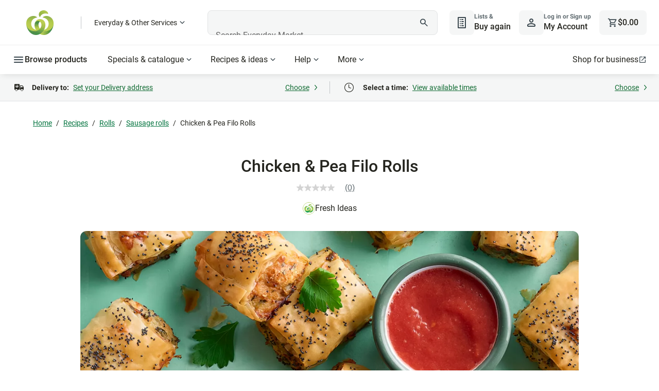

--- FILE ---
content_type: application/javascript;charset=utf-8
request_url: https://api.bazaarvoice.com/data/batch.json?passkey=caMyquDHmzUK3InjGKRbPJXMIrT2fwGASEUq3qj7mhRA0&apiversion=5.5&displaycode=10149-en_au&resource.q0=products&filter.q0=id%3Aeq%3AFID-2312-09&stats.q0=reviews&filteredstats.q0=reviews&filter_reviews.q0=contentlocale%3Aeq%3Aen_AU&filter_reviewcomments.q0=contentlocale%3Aeq%3Aen_AU&resource.q1=reviews&filter.q1=isratingsonly%3Aeq%3Afalse&filter.q1=productid%3Aeq%3AFID-2312-09&filter.q1=contentlocale%3Aeq%3Aen_AU&sort.q1=relevancy%3Aa1&stats.q1=reviews&filteredstats.q1=reviews&include.q1=authors%2Cproducts%2Ccomments&filter_reviews.q1=contentlocale%3Aeq%3Aen_AU&filter_reviewcomments.q1=contentlocale%3Aeq%3Aen_AU&filter_comments.q1=contentlocale%3Aeq%3Aen_AU&limit.q1=8&offset.q1=0&limit_comments.q1=3&callback=BV._internal.dataHandler0
body_size: 594
content:
BV._internal.dataHandler0({"Errors":[],"BatchedResultsOrder":["q1","q0"],"HasErrors":false,"TotalRequests":2,"BatchedResults":{"q1":{"Id":"q1","Limit":8,"Offset":0,"TotalResults":0,"Locale":"en_AU","Results":[],"Includes":{},"HasErrors":false,"Errors":[]},"q0":{"Id":"q0","Limit":10,"Offset":0,"TotalResults":1,"Locale":"en_AU","Results":[{"Description":"Wonderfully crispy and with a satisfying crunch, these nutritionally approved chicken and pea filo rolls are guaranteed to impress the kids.","AttributesOrder":["AVAILABILITY"],"Attributes":{"AVAILABILITY":{"Id":"AVAILABILITY","Values":[{"Value":"True","Locale":null}]}},"Name":"Chicken & Pea Filo Rolls","ImageUrl":"https://foodhub.scene7.com/is/image/woolworthsltdprod/fi-2312-chicken-and-pea-filo-rolls?wid=100&hei=100","Id":"FID-2312-09","CategoryId":"foodhub_classification_rolls_sausage-rolls","BrandExternalId":"FI","Brand":{"Id":"FI","Name":"Fresh Ideas"},"Active":true,"ProductPageUrl":"https://www.woolworths.com.au/shop/recipes/chicken-and-pea-filo-rolls","Disabled":false,"EANs":[],"StoryIds":[],"ModelNumbers":[],"ISBNs":[],"QuestionIds":[],"FamilyIds":[],"UPCs":[],"ReviewIds":[],"ManufacturerPartNumbers":[],"ReviewStatistics":{"FeaturedReviewCount":0,"RatingsOnlyReviewCount":0,"NotRecommendedCount":0,"RecommendedCount":0,"TotalReviewCount":0,"ContextDataDistribution":{},"ContextDataDistributionOrder":[],"HelpfulVoteCount":0,"LastSubmissionTime":null,"TagDistribution":{},"RatingDistribution":[],"SecondaryRatingsAverages":{},"NotHelpfulVoteCount":0,"FirstSubmissionTime":null,"SecondaryRatingsAveragesOrder":[],"OverallRatingRange":5,"AverageOverallRating":null,"TagDistributionOrder":[],"IntelligentTrustMarkDisplayEligible":true},"TotalReviewCount":0,"FilteredReviewStatistics":{"FeaturedReviewCount":0,"RatingsOnlyReviewCount":0,"NotRecommendedCount":0,"RecommendedCount":0,"TotalReviewCount":0,"ContextDataDistribution":{},"ContextDataDistributionOrder":[],"HelpfulVoteCount":0,"LastSubmissionTime":null,"TagDistribution":{},"RatingDistribution":[],"SecondaryRatingsAverages":{},"NotHelpfulVoteCount":0,"FirstSubmissionTime":null,"SecondaryRatingsAveragesOrder":[],"OverallRatingRange":5,"AverageOverallRating":null,"TagDistributionOrder":[]}}],"Includes":{},"HasErrors":false,"Errors":[]}},"SuccessfulRequests":2,"FailedRequests":0})